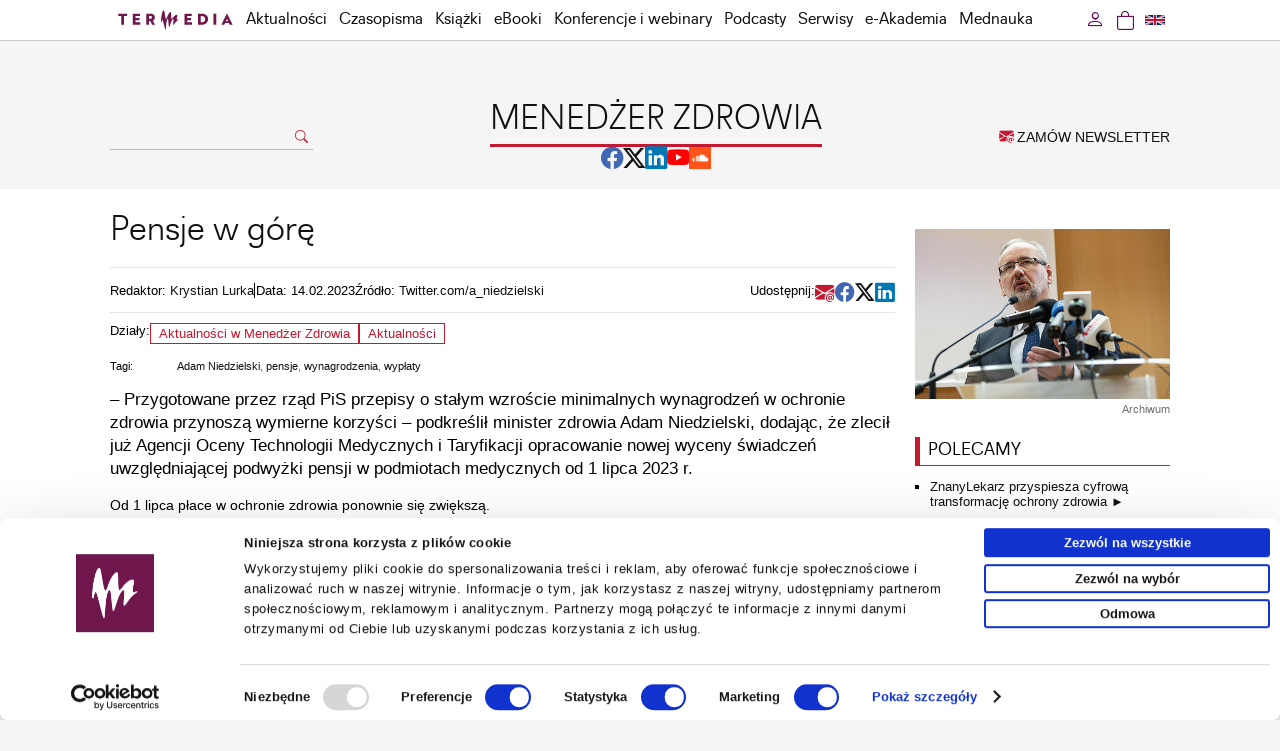

--- FILE ---
content_type: text/html; charset=UTF-8
request_url: https://www.termedia.pl/mz/Pensje-w-gore,50448.html
body_size: 10056
content:
<!DOCTYPE html PUBLIC "-//W3C//DTD XHTML 1.0 Transitional//EN""http://www.w3.org/TR/xhtml1/DTD/xhtml1-transitional.dtd">
<html xmlns="http://www.w3.org/1999/xhtml" xml:lang="pl" lang="pl">
<head>
    <meta http-equiv="content-type" content="text/html; charset=utf-8"/>
<meta name="viewport" content="width=device-width, initial-scale=1.0">
                <meta name="robots" content="all,index,follow"/>
    
   <link rel="shortcut icon" href="/g/mz/favi/favi-mz2.ico" type="image/x-icon"/>
   <link rel="apple-touch-icon" sizes="120x120" href="/g/mz/favi/icon-120x120.png"/>
   <link rel="apple-touch-icon" sizes="180x180" href="/g/mz/favi/icon-180x180.png"/>
   <link rel="apple-touch-icon-precomposed" sizes="120x120" href="/g/mz/favi/icon-120x120.png"/>
   <link rel="apple-touch-icon-precomposed" sizes="180x180" href="/g/mz/favi/icon-180x180.png"/>
   <link rel="icon" type="image/png" href="/g/mz/favi/icon-32x32.png" sizes="32x32"/>
   <link rel="icon" type="image/png" href="/g/mz/favi/icon-96x96.png" sizes="96x96"/>
   <link rel="icon" type="image/png" href="/g/mz/favi/icon-128x128.png" sizes="128x128"/>
   <link rel="icon" type="image/png" href="/g/mz/favi/icon-192x192.png" sizes="192x192"/>
   <meta name="application-name" content="Menedżer Zdrowia"/>
<link rel="stylesheet" type="text/css" href="/css/termedia.min.css?v=1747212138"/>
<link rel="stylesheet" href="https://cdn.jsdelivr.net/npm/bootstrap-icons@1.11.3/font/bootstrap-icons.min.css">
<script type="text/javascript" language="JavaScript" src="/build/js/web/common.min.js?v=1766498852"></script>
<script type="text/javascript" language="JavaScript" src="/js/jquery-1-6-4-min.js?v=v1"></script>
<script type="text/javascript" language="JavaScript" src="/js/jquery.easing-1.3.pack.js?v=v1"></script>
<script type="text/javascript" language="JavaScript" src="/js/jquery.scrollTo-min.js?v=v1"></script>
<script type="text/javascript" language="JavaScript" src="/js/jquery-dateFormat.min.js?v=v1"></script>
<link rel="manifest" href="/manifest.json">
    <style>
    :root {
        --portal-color-primary: #C51931;
        --portal-color-secondary: #C51931;
    }
</style>
                <meta name="description" content="– Przygotowane przez rząd PiS przepisy o stałym wzroście minimalnych wynagrodzeń w ochronie zdrowia przynoszą wymierne korzyści – podkreślił minister zdrowia Adam Niedzielski, dodając, że zlecił już Agencji Oceny Technologii Medycznych i Taryfikacji opracowanie nowej wyceny świadczeń uwzględniającej podwyżki pensji w podmiotach medycznych od 1..."/>
            <meta property="og:image" content="https://www.termedia.pl/f/pages/50448_8997dd696bcc9c282e42ba0769acb8d1_o.jpg"/>
        <meta property="og:image:secure_url"
              content="https://www.termedia.pl/f/pages/50448_8997dd696bcc9c282e42ba0769acb8d1_o.jpg"/>
        <meta property="og:url" content="https://www.termedia.pl/mz/Pensje-w-gore,50448.html"/>
    <meta property="og:type" content="article"/>
    <meta property="og:description" content="– Przygotowane przez rząd PiS przepisy o stałym wzroście minimalnych wynagrodzeń w ochronie zdrowia przynoszą wymierne korzyści – podkreślił minister zdrowia Adam Niedzielski, dodając, że zlecił już Agencji Oceny Technologii Medycznych i Taryfikacji opracowanie nowej wyceny świadczeń uwzględniającej podwyżki pensji w podmiotach medycznych od 1..."/>

            <meta name="twitter:card" content="summary_large_image"/>
    
            <meta name="twitter:site" content="@MenedzerZdrowia"/>
        <meta name="twitter:title" content="Pensje w górę"/>
    <meta name="twitter:description" content="– Przygotowane przez rząd PiS przepisy o stałym wzroście minimalnych wynagrodzeń w ochronie zdrowia przynoszą wymierne korzyści – podkreślił minister zdrowia Adam Niedzielski, dodając, że zlecił już Agencji Oceny Technologii Medycznych i Taryfikacji opracowanie nowej wyceny świadczeń uwzględniającej podwyżki pensji w podmiotach medycznych od 1 lipca 2023 r."/>
            <meta name="twitter:image" content="https://www.termedia.pl/f/pages/50448_8997dd696bcc9c282e42ba0769acb8d1_o.jpg"/>
    
    <title>Pensje w górę - Menedżer&nbsp;Zdrowia – Termedia</title>
    <meta property="og:title" content="Pensje w górę"/>
            <link rel="canonical" href="https://www.termedia.pl/mz/Pensje-w-gore,50448.html"/>
    
    <script type="application/ld+json">

{
	"@context": "http://schema.org",
	"@type": "Article",
	"headline": "Pensje w górę",
	"description": "– Przygotowane przez rząd PiS przepisy o stałym wzroście minimalnych wynagrodzeń w ochronie zdrowia przynoszą wymierne korzyści – podkreślił minister zdrowia Adam Niedzielski, dodając, że zlecił już Agencji Oceny Technologii Medycznych i Taryfikacji opracowanie nowej wyceny świadczeń uwzględniającej podwyżki pensji w podmiotach medycznych od 1 lipca 2023 r.",
	"datePublished": "",
  	"dateModified": "",
	"mainEntityOfPage": {
    	"@type": "WebPage",
    	"@id": "https://www.termedia.pl/mz/Pensje-w-gore,50448.html"
	},
		"image": {
    	"@type": "ImageObject",
		"url": "https://www.termedia.pl/f/pages/50448_8997dd696bcc9c282e42ba0769acb8d1_blog.jpg",
		"height": 340,
		"width": 510
    },
		"author": {
    	"@type": "Person",
   		"name": ""
  	},
	"publisher": {
		"@type": "Organization",
     	"name": "Termedia",
		"logo": {
        	"@type": "ImageObject",
        	"url": "https://www.termedia.pl/g/n/logo.png"
     	}
  	}
}

</script>
        <!-- Google Tag Manager -->
    <script>
        
        (function (w, d, s, l, i) {
            w[l] = w[l] || [];
            w[l].push({
                'gtm.start':
                    new Date().getTime(), event: 'gtm.js'
            });
            var f = d.getElementsByTagName(s)[0],
                j = d.createElement(s), dl = l != 'dataLayer' ? '&l=' + l : '';
            j.async = true;
            j.src =
                'https://www.termedia.pl/analytics/gtm.js?id=' + i + dl;
            f.parentNode.insertBefore(j, f);
        })(window, document, 'script', 'dataLayer', 'GTM-NQDMLBP');
        
    </script>
    <!-- Google tag (gtag.js) -->
    <script async src="https://www.googletagmanager.com/gtag/js?id=G-ECPN3SEBQJ"></script>
    <script>
        
        window.dataLayer = window.dataLayer || [];

        function gtag() {
            dataLayer.push(arguments);
        }

        gtag('js', new Date());
        
                
        gtag('config', 'G-ECPN3SEBQJ');
        
            </script>
        <!-- End Google Tag Manager -->
            <!-- GA portalu: -->
        <!-- Google tag (gtag.js) -->
<script async src="https://www.googletagmanager.com/gtag/js?id=G-B2CT05RZK3"></script>
<script>
  window.dataLayer = window.dataLayer || [];
  function gtag(){dataLayer.push(arguments);}
  gtag('js', new Date());

  gtag('config', 'G-B2CT05RZK3');
</script>

    
                                                                                                                
</head>
<body id="page-50448">

   <!-- Google Tag Manager (noscript) -->
   <noscript><iframe src="https://www.googletagmanager.com/ns.html?id=GTM-NQDMLBP"
                     height="0" width="0" style="display:none;visibility:hidden"></iframe></noscript>
   <!-- End Google Tag Manager (noscript) -->

   <div id="menuWrapper">
      <div class="menu" id="menuId">
         <div class="mainDiv">
            <div class="folds">
               <div class="foldL"
                    id="menuFoldHomeAlwaysVisible"><a
                          class="foldHome" href="/"></a></div>
                               <div class="foldL" id="menuFoldSearch">
                  <a class="foldSearch" href="#" onclick="showFoldSearchForm(); return false;"><i
                             class="bi bi-search"></i>
                  </a>
                  <div id="foldSearchForm">
                     <form action="/Szukaj" name="searchForm2" method="get">
                        <input class="foldSearchInput" id="foldSearchInput" type="text" name="s" value=""/>
                                              </form>
                  </div>
               </div>

               <label for="mobileMenuDrop" class="mobileMenuToggle" id="mobileMenuHam" onclick="actOnMenu(this)">
                  <div class="mobileMenuBar1"></div>
                  <div class="mobileMenuBar2"></div>
                  <div class="mobileMenuBar3"></div>
               </label>
               <script>function actOnMenu(x) {
                       x.classList.toggle("change");
                   } </script>
               <input type="checkbox" id="mobileMenuDrop" autocomplete="off"/>

               <div class="wholeMenu foldL">

                                         <div class="foldL hidden" id="menuFoldCategory">
                         <a href="/mz" class="foldNormal">Menedżer&nbsp;Zdrowia</a>
                      </div>
                                     <div class="foldL" id="menuItemMobileOnly">
                     <a href="/Promocje-fotorelacje" target="_self" class="foldNormal">Promocje</a>
                  </div>
                                                                    <div class="foldL"><a href="/Aktualnosci" target="_self"                                     class="foldNormal">Aktualności</a></div>
                                                                                           <div class="foldL" onmouseover="$('#headerMagsId').show(); "
                               onmouseout="$('#headerMagsId').hide();" id="czasopismaMenuWide">
                             <a href="/Czasopisma" target="_self" class="foldNormal"
                                                                                            id="czasopismaMenu">Czasopisma</a>

                             <label for="mobileMenuDrop2" class="mobileMenuToggle2">Czasopisma</label>
                             <input type="checkbox" id="mobileMenuDrop2" autocomplete="off"/><!--new-->

                             <div id="headerMagsId">
                                <a href="/Czasopisma" class="catLink" id="mobileAllMag">Wszystkie czasopisma</a>
                                <!--new-->
                                                                     <a href="/Czasopismo/Postepy_Dermatologii_i_Alergologii-7"
                                       class="catLink">Advances in Dermatology and Allergology/Postępy Dermatologii i Alergologii</a>
                                                                     <a href="/Czasopismo/Postepy_w_Kardiologii_Interwencyjnej-35"
                                       class="catLink">Advances in Interventional Cardiology/Postępy w Kardiologii Interwencyjnej</a>
                                                                     <a href="/Czasopismo/Anaesthesiology_Intensive_Therapy-118"
                                       class="catLink">Anaesthesiology Intensive Therapy</a>
                                                                     <a href="/Czasopismo/Archives_of_Medical_Science-19"
                                       class="catLink">Archives of Medical Science</a>
                                                                     <a href="/Czasopismo/Biology_of_Sport-78"
                                       class="catLink">Biology of Sport</a>
                                                                     <a href="/Czasopismo/Central_European_Journal_of_nbsp_Immunology-10"
                                       class="catLink">Central European Journal of&nbsp;Immunology</a>
                                                                     <a href="/Czasopismo/Folia_Neuropathologica-20"
                                       class="catLink">Folia Neuropathologica</a>
                                                                     <a href="/Czasopismo/Forum_Ortodontyczne-143"
                                       class="catLink">Forum Ortodontyczne / Orthodontic Forum</a>
                                                                     <a href="/Czasopismo/Journal_of_Contemporary_Brachytherapy-54"
                                       class="catLink">Journal of Contemporary Brachytherapy</a>
                                                                     <a href="/Czasopismo/Pediatric_Endocrinology_Diabetes_and_Metabolism-138"
                                       class="catLink">Pediatric Endocrinology Diabetes and Metabolism</a>
                                                                     <a href="/Czasopismo/Pielegniarstwo_Chirurgiczne_i_Angiologiczne-50"
                                       class="catLink">Pielęgniarstwo Chirurgiczne i Angiologiczne/Surgical and Vascular Nursing</a>
                                                                     <a href="/Czasopismo/Polish_Journal_of_Pathology-55"
                                       class="catLink">Polish Journal of Pathology</a>
                                                                     <a href="/Czasopismo/Prenatal_Cardiology-146"
                                       class="catLink">Prenatal Cardiology</a>
                                                              </div>
                          </div>
                                                                                           <div class="foldL"><a href="/Ksiazki" target="_self"                                     class="foldNormal">Książki</a></div>
                                                                                           <div class="foldL"><a href="/eBooki" target="_self"                                     class="foldNormal">eBooki</a></div>
                                                                                           <div class="foldL"><a href="/wydarzenia" target="_self"                                     class="foldNormal">Konferencje i webinary</a></div>
                                                                                           <div class="foldL"><a href="/podcasty" target="_self"                                     class="foldNormal">Podcasty</a></div>
                                                                                           <div class="foldL" onmouseover="showCategoriesMenu(); "
                               onmouseout="hideCategoriesMenu();">
                             <a href="#" class="foldNormal" id="serwisyMenu">Serwisy</a>

                             <label for="mobileMenuDrop3" class="mobileMenuToggle3">Serwisy</label>
                             <input type="checkbox" id="mobileMenuDrop3" autocomplete="off"/>

                             <div id="headerCategoriesId">
                                                                     <a href="/etmt"
                                       class="catLink">KONGRES TOP MEDICAL TRENDS</a>
                                                                     <a href="/mz"
                                       class="catLink">Menedżer&nbsp;Zdrowia</a>
                                                                     <a href="/poz"
                                       class="catLink">Lekarz&nbsp;POZ</a>
                                                                     <a href="/choroby-rzadkie"
                                       class="catLink">Choroby rzadkie</a>
                                                                     <a href="/dermatologia"
                                       class="catLink">Dermatologia</a>
                                                                     <a href="/diabetologia"
                                       class="catLink">Diabetologia</a>
                                                                     <a href="/onkologia"
                                       class="catLink">Onkologia</a>
                                                                     <a href="/neurologia"
                                       class="catLink">Neurologia</a>
                                                                     <a href="/reumatologia"
                                       class="catLink">Reumatologia</a>
                                                                     <a href="/gastroenterologia"
                                       class="catLink">Gastroenterologia</a>
                                                                     <a href="/pulmonologia"
                                       class="catLink">Pulmonologia</a>
                                                                     <a href="/ginekologia"
                                       class="catLink">Ginekologia</a>
                                                                     <a href="/kurier-medyczny"
                                       class="catLink">Kurier Medyczny</a>
                                                                     <a href="/zalecenia"
                                       class="catLink">Zalecenia i rekomendacje</a>
                                                                     <a href="/eplr"
                                       class="catLink">e-Praktyka Leczenia Ran</a>
                                                                     <a href="/wartowiedziec"
                                       class="catLink">Warto&nbsp;wiedzieć</a>
                                                              </div>
                          </div>
                                                                                           <div class="foldL" onmouseover="showAcademyMenu();"
                               onmouseout="hideAcademyMenu();">
                             <a href="#" class="foldNormal" id="academyMenu">e-Akademia</a>

                             <label for="mobileMenuDrop5" class="mobileMenuToggle3">e-Akademia</label>
                             <input type="checkbox" id="mobileMenuDrop5" autocomplete="off"/>

                             <div id="academyMenuId">
                                                                     <a href="/akademiazaburzenmikrobioty"
                                       class="catLink">e-Akademia Zaburzeń Mikrobioty</a>
                                                                     <a href="/akademiapochp"
                                       class="catLink">e-Akademia POChP</a>
                                                                     <a href="/akademiachorobnaczyn"
                                       class="catLink">e-Akademia Chorób Naczyń</a>
                                                                     <a href="/akademia-glp-1"
                                       class="catLink">Akademia&nbsp;GLP-1</a>
                                                                                               </div>
                          </div>
                                                                                           <div class="foldL"><a href="/mednauka" target="_self"                                     class="foldNormal">Mednauka</a></div>
                                                            <div class="foldL" id="menuItemMobileOnly"><a href="/Newsletter" target="_self"
                                                                class="foldNormal">Zamów newsletter</a></div>
                                         <div class="foldL" id="menuItemMobileOnly"><span
                                 onclick="window.location='https://www.termedia.pl/mz/Zaloguj_sie?r=%2Fmz%2FPensje-w-gore%2C50448.html'"
                                 class="foldNormal">Zaloguj się</span></div>
                                  </div>
                               <div class="foldR">
                  <a class="foldLang"
                     href="/en"
                  ><img src="/g/flags/gb-nir.svg" alt="en"/>
                  </a>
               </div>
                               <div class="foldR">
                                                                               <a class="btnCart" href="https://www.termedia.pl/Koszyk"><span
                             class="foldCart"><i class="bi bi-bag"></i></span>
                     <span id="countCart" style="display: none" class="countCart">0</span>
                  </a>
               </div>
               <div class="foldR" id="loginFoldR"
                    onmouseover="showUserMenu();"
                    onmouseout="hideUserMenu();"
               >
                                         <a href='https://www.termedia.pl/mz/Zaloguj_sie?r=%2Fmz%2FPensje-w-gore%2C50448.html'
                         rel="nofollow" class="foldNormal btnLogin">
                         <i class="bi bi-person"></i>
                      </a>
                      <div id="headerUserId">
                         <a href='https://www.termedia.pl/mz/Zaloguj_sie?r=%2Fmz%2FPensje-w-gore%2C50448.html'
                            class="catLink"><i class="bi bi-box-arrow-in-left"></i> Zaloguj się</a>
                      </div>
                                  </div>
               <div class="clearAll">&nbsp;</div>
            </div>
         </div>
      </div>
   </div>
   <script>
       
       jQuery("document").ready(function ($) {
           $('#menuWrapper').css("height", $('#menuWrapper').outerHeight());
           var nav = $('#menuId');
           nav.addClass("menuFixed");
           if ($(this).scrollTop() > 80) {
               $('#menuFoldHome').show();
               $('#menuFoldSearch').show();
           }


           $(window).scroll(function () {

               if ($(this).scrollTop() > 80) {
                   if ($('#menuFoldHomeAlwaysVisible').is(':visible')) {
                       $('#menuFoldSearch').show({
                           duration: 100,
                           easing: 'linear',
                           complete: function () {
                               $('#menuFoldCategory').show({
                                   duration: 260,
                                   easing: 'linear'
                               });
                           }
                       });
                   } else {
                       $('#menuFoldHomeIco').hide({
                           duration: 200,
                           easing: 'linear',
                           complete: function () {
                               $('#menuFoldHome').show({
                                   duration: 200,
                                   easing: 'linear',
                                   complete: function () {
                                       $('#menuFoldSearch').show({
                                           duration: 100,
                                           easing: 'linear'
                                       });
                                   }
                               });
                           }
                       });
                   }
               } else {
                   if ($('#menuFoldHomeAlwaysVisible').is(':visible')) {
                       $('#menuFoldCategory').hide({
                           duration: 260,
                           easing: 'linear',
                           complete: function () {
                               $('#menuFoldSearch').hide({
                                   duration: 100,
                                   easing: 'linear'
                               });
                           }
                       });
                   } else {
                       $('#menuFoldSearch').hide({
                           duration: 100,
                           easing: 'linear',
                           complete: function () {
                               $('#menuFoldHome').hide({
                                   duration: 200,
                                   easing: 'linear',
                                   complete: function () {
                                       $('#menuFoldHomeIco').show({
                                           duration: 200,
                                           easing: 'linear'
                                       });
                                   }
                               });
                           }
                       });
                   }
               }

               $('#foldSearchForm').fadeOut(300);
           });

       });

       function showFoldSearchForm() {
           $('#foldSearchForm').toggle();
           document.getElementById('foldSearchInput').focus();
       }

       function showCategoriesMenu() {
           $('#headerCategoriesId').show();
       }

       function showUserMenu() {
           $('#headerUserId').show();
       }

       function hideUserMenu() {
           $('#headerUserId').hide();
       }

       function hideCategoriesMenu() {
           $('#headerCategoriesId').hide();
       }

       function showAcademyMenu() {
           $('#academyMenuId').show();
       }

       function hideAcademyMenu() {
           $('#academyMenuId').hide();
       }

       
   </script>
                                   <div class="mainDiv">
          <div class="headMainPad categoryPage">
             <div class="headLeft">
                                     <form action="/Szukaj" name="searchForm" method="get">
                       <div>
                          <input class="searchInput" type="text" name="s" value=""/>
                          <a href="#" onclick="document.searchForm.submit();return false;">
                             <i class="bi bi-search"></i>
                          </a>
                       </div>

                       <input type="hidden" name="type" value="all">
                                            </form>
                              </div>

             <div class="headCenter">
                                     <a href="/mz">
                       <div class="headCatName">MENEDŻER ZDROWIA</div>
                    </a>
                                                                   
                     
                                             <div class="mzServiceIcons headSocial socialLinks">
                           <a href="https://www.facebook.com/MenedzerZdrowia/"
                              target="_blank"
                              class="facebook-share"><i class="bi bi-facebook bi-2x"></i></a>
                           <a href="https://twitter.com/MenedzerZdrowia"
                              target="_blank"
                              class="x-share"><i class="bi bi-twitter-x bi-2x"></i></a>
                           <a href="https://www.linkedin.com/showcase/menedzerzdrowia"
                              target="_blank"
                              class="linkedin-share"><i class="bi bi-linkedin bi-2x"></i></a>
                           <a href="https://www.youtube.com/channel/UCsaOD4JSDRiA1yydEH_ao8g"
                              target="_blank"
                              class="youtube-share"><i class="bi bi-youtube bi-2x"></i></a>
                           <a href="https://soundcloud.com/menedzerzdrowia"
                              target="_blank"
                              class="soundcloud-share">
                              <img src="https://www.termedia.pl/f/f/e39723dafc535a0ea02724f835932469.png" alt="soundcloud"/>
                           </a>
                        </div>
                                                                        </div>

             <div class="headRight">
                <a href="/Newsletter" class="orderNewsletter">
                   <i class="bi bi-envelope-at-fill"></i> ZAMÓW NEWSLETTER</a>
             </div>
          </div>
       </div>
    
<div class="mainContent">
   <div class="mainDiv">
              <script id="PartnerShow-6974f4e023ddf"
        src="/PartnerShow?id=6974f4e023ddf&portalId=1&pId=50448"></script>       

<div class="clearAll"></div>

<div class="catColLeft">
    <article class="legacy">
                            <div class="articlePicMobile">
                                <img border="0" alt="Archiwum" src="https://www.termedia.pl/f/pages/50448_8997dd696bcc9c282e42ba0769acb8d1_blog.jpg"
                     width="255"/>
                                    <div class="photoDesc">Archiwum</div>
                            </div>
                <div class="pageTitle"><h1>Pensje w górę</h1></div>
                            <div class="articleData">
                <div class="articleInfo">
                                                                        <div class="articleEditor">
                                                                    <div>Redaktor:
                                                                                    <a href="/autor/Krystian-Lurka">Krystian Lurka</a>                                                                            </div>
                                                            </div>
                                                                            <div class="pageSourceBreak">&nbsp;</div>
                                                                                        <div class="articleDate">Data: 14.02.2023</div>
                                                                                        <div class="articleSource">Źródło: <a class="link" href="https://twitter.com/a_niedzielski/status/1623984411396960257">Twitter.com/a_niedzielski</a></div>
                                    </div>
                   <div class="socialShare">
      <div class="pageShareLabel">Udostępnij:</div>
      <div class="shareButtons">
         <a href="mailto:?subject=Przeczytaj%20ten%20artykuł%20&body=https://www.termedia.pl/mz/Pensje-w-gore,50448.html"
            class="email-share"
            title="email"
         ><i class="bi bi-envelope-at-fill bi-2x"></i></a>
         <a class="facebook-share window-share"
            href="https://www.facebook.com/sharer/sharer.php?u=https%3A%2F%2Fwww.termedia.pl%2Fmz%2FPensje-w-gore%2C50448.html"
            target="_blank"
            title="facebook"
         ><i class="bi bi-facebook bi-2x"></i></a>
         <a class="x-share window-share"
            href="https://twitter.com/share?url=Pensje w górę%20https%3A%2F%2Fwww.termedia.pl%2Fmz%2FPensje-w-gore%2C50448.html"
            target="_blank"
            title="twitter"
         ><i class="bi bi-twitter-x bi-2x"></i></a>
         <a class="linkedin-share window-share"
            href="https://www.linkedin.com/sharing/share-offsite/?url=https%3A%2F%2Fwww.termedia.pl%2Fmz%2FPensje-w-gore%2C50448.html"
            target="_blank"
            title="linkedin"
         ><i class="bi bi-linkedin bi-2x"></i></a>

      </div>
   </div>

   <script>
       let buttons = document.querySelectorAll('.socialShare .shareButtons a')
       let params = 'scrollbars=no,resizable=no,status=no,location=no,toolbar=no,menubar=no,width=320,height=' + window.innerHeight + ',left=0,top=0';
       if (buttons.length > 0) {
           for (let button of buttons) {
               button.addEventListener('click', function (e) {
                   if (button.classList.contains('window-share')) {
                       e.preventDefault()
                       let url = button.href
                       window.open(url, 'new', params)
                   }
               })
           }
       }
   </script>

            </div>
                                                <div class="pageDiseases">
                                                                Działy:
                                            <a href="/mz?sectionId=2"
                           class="lightButton">Aktualności w Menedżer&nbsp;Zdrowia</a>
                                        <a href="/Aktualnosci" class="lightButton">Aktualności</a>                            </div>


                            <div class="pageFeatures">
                    <table cellpadding="1" cellspacing="0" border="0">
                                                    <tr>
                                <td class="pageFeature">Tagi:</td>
                                <td class="pageFeatureVal">
                                                                            <a
                                        href="/tag/Adam_Niedzielski-5127">Adam Niedzielski</a>,                                                                            <a
                                        href="/tag/pensje-14739">pensje</a>,                                                                            <a
                                        href="/tag/wynagrodzenia-2078">wynagrodzenia</a>,                                                                            <a
                                        href="/tag/wyplaty-3955">wypłaty</a>                                                                    </td>
                            </tr>
                                            </table>
                </div>
                                                                                        <div class="articleAbstract">– Przygotowane przez rząd PiS przepisy o stałym wzroście minimalnych wynagrodzeń w ochronie zdrowia przynoszą wymierne korzyści – podkreślił minister zdrowia Adam Niedzielski, dodając, że zlecił już Agencji Oceny Technologii Medycznych i Taryfikacji opracowanie nowej wyceny świadczeń uwzględniającej podwyżki pensji w podmiotach medycznych od 1 lipca 2023 r.</div>
            
                            <div class="articleContent">Od 1 lipca płace w ochronie zdrowia ponownie się zwiększą. <br />
<br />
Indeksacja wynagrodzeń ma związek z przekazaniem przez prezesa Głównego Urzędu Statystycznego informacji o średnim wynagrodzeniu w gospodarce narodowej w 2022 roku.<br />
<br />
Poinformował o tym na Twitterze szef resortu, udostępniając też tabelkę, w której podane są konkretne kwoty.<br />
<br />
<blockquote class="twitter-tweet"><p lang="pl" dir="ltr">Przygotowane przez rząd <a href="https://twitter.com/pisorgpl?ref_src=twsrc%5Etfw">@pisorgpl</a> przepisy o stałym wzroście minimalnych wynagrodzeń w ochronie zdrowia przynoszą wymierne korzyści. Zleciłem już <a href="https://twitter.com/aotmit?ref_src=twsrc%5Etfw">@aotmit</a> opracowanie nowej wyceny świadczeń uwzględniającą podwyżki pensji w podmiotach medycznych od 1 lipca 2023 r. <a href="https://t.co/LFYez9Ipbe">https://t.co/LFYez9Ipbe</a></p>&mdash; Adam Niedzielski (@a_niedzielski) <a href="https://twitter.com/a_niedzielski/status/1623984411396960257?ref_src=twsrc%5Etfw">February 10, 2023</a></blockquote> <script async src="https://platform.twitter.com/widgets.js" charset="utf-8"></script><br />
<br />
– Gwarantowane kwoty najniższych wynagrodzeń zasadniczych pracowników medycznych i niemedycznych działalności podstawowej w podmiotach leczniczych wzrosną od 1 lipca 2023 r. średnio o ponad 713 zł. Od podwyższonych wynagrodzeń zasadniczych obliczane będą dodatki, na przykład stażowy i za pracę w nocy – napisał minister Niedzielski.<br />
<br />
– Wynagrodzenie zasadnicze lekarza ze specjalizacją wzrośnie o mniej więcej 991 zł, lekarza bez specjalizacji – o 813 zł, zaś stażysty o 649 zł. Pielęgniarka i położna z tytułem magistra oraz fizjoterapeuta, farmaceuta, diagnosta z wymaganą specjalizacją i psycholog kliniczny mogą liczyć na ponad 881 zł więcej, opiekun medyczny na 587 zł, a sanitariusz i salowa – na 444 zł – wyliczył.<br />
<br />
<i>Przeczytaj także: <b><a class="link" href="http://www.termedia.pl/mz/Byla-salowa-jest-sprzataczka-w-Sejmie-ponownie-o-podwyzkach-,49571.html">„Była salowa, jest sprzątaczka – w Sejmie ponownie o podwyżkach”</a></b>.</i><br />
<br />
<a class="link" href="https://twitter.com/MenedzerZdrowia"><img src="/f/f/adc2587f4156a7d37d5d9e5218685e5a.jpg" alt="" border="0" /></a></div>
                                                            
            <div class="clearAll">&nbsp;</div>

                        <div>
    
    
</div>
                <div class="comments">
        <div id="disqus_thread"></div>

        
        <script type="text/javascript">
            /* * * CONFIGURATION VARIABLES * * */
            var disqus_shortname = 'termediacomments';
            var disqus_identifier = '50448';

            /* * * DON'T EDIT BELOW THIS LINE * * */
            (function () {
                var dsq = document.createElement('script');
                dsq.type = 'text/javascript';
                dsq.async = true;
                dsq.src = 'https://' + disqus_shortname + '.disqus.com/embed.js';
                (document.getElementsByTagName('head')[0] || document.getElementsByTagName('body')[0]).appendChild(dsq);
            })();
        </script>
        
    </div>
        </div>
    </article>
    <div class="catColRight">

                                                <div class="sectionWidget">
            <div class="htmlSecBody">
               <script id="PartnerShow-6974f4e0241a1"
               src='/PartnerShow?format=BANNER_RIGHT_COL&id=6974f4e0241a1&adId=2465&pId=50448&portalId=1'></script>
        </div>
    </div>                                                            <div class="sectionWidget">
            <div class="htmlSecBody">
               <script id="PartnerShow-6974f4e0241cd"
               src='/PartnerShow?format=BANNER_RIGHT_COL&id=6974f4e0241cd&adId=2499&pId=50448&portalId=1'></script>
        </div>
    </div>                                                            <div class="sectionWidget">
            <div class="htmlSecBody">
               <script id="PartnerShow-6974f4e0241e2"
               src='/PartnerShow?format=BANNER_RIGHT_COL&id=6974f4e0241e2&adId=2500&pId=50448&portalId=1'></script>
        </div>
    </div>                                                            <div class="sectionWidget">
                   <div class="articlePic">
             <img class="img-fluid" alt="Archiwum" src="https://www.termedia.pl/f/pages/50448_8997dd696bcc9c282e42ba0769acb8d1_blog.jpg"/>
                 <div class="photoDesc">Archiwum</div>
          </div>
        </div>                                                            <div class="sectionWidget">
            <div class="htmlSecBody">
               <script id="PartnerShow-6974f4e024261"
               src='/PartnerShow?format=BANNER_RIGHT_COL&id=6974f4e024261&adId=2256&pId=50448&portalId=1'></script>
        </div>
    </div>                                                            <div class="sectionWidget">
            <div class="htmlSecBody">
               <script id="PartnerShow-6974f4e02428a"
               src='/PartnerShow?format=BANNER_RIGHT_COL&id=6974f4e02428a&adId=2257&pId=50448&portalId=1'></script>
        </div>
    </div>                                                            <div class="sectionWidget">
               <div class="mainSectionLabel">
      <div class="mainSectionLabelPad">POLECAMY</div>
      <div class="pfiColor1"></div>
   </div>
   <div class="portalsFeed">
       <ul>
                         <li>
                 <a href="/mz/ZnanyLekarz-przyspiesza-cyfrowa-transformacje-ochrony-zdrowia-,65730.html">
                     ZnanyLekarz przyspiesza cyfrową transformację ochrony zdrowia ►
                 </a>
              </li>

                         <li>
                 <a href="/mz/Z-mlodzieza-o-donacji-i-transplantacji,65732.html">
                     Z młodzieżą o donacji i transplantacji
                 </a>
              </li>

                         <li>
                 <a href="/mz/Asystowal-przy-pierwszym-udanym-przeszczepie-serca-w-Polsce-myslal-ze-wszyscy-pojda-do-pierdla,65718.html">
                     Asystował przy pierwszym udanym przeszczepie serca w Polsce – myślał, że wszyscy pójdą do pierdla
                 </a>
              </li>

                         <li>
                 <a href="/mz/Kolejne-leki-bez-finansowania-w-dostepie-ratunkowym,65725.html">
                     Kolejne leki bez finansowania w dostępie ratunkowym
                 </a>
              </li>

                         <li>
                 <a href="/mz/Szybsza-obsluga-zgloszen-z-numeru-112,65721.html">
                     Szybsza obsługa zgłoszeń z numeru 112
                 </a>
              </li>

                         <li>
                 <a href="/mz/Lekarz-jak-adwokat-,65666.html">
                     Lekarz jak adwokat ►
                 </a>
              </li>

                         <li>
                 <a href="/mz/Szpitalna-niesamodzielnosc,65720.html">
                     Szpitalna niesamodzielność
                 </a>
              </li>

                         <li>
                 <a href="/mz/Za-skutki-problemu-alkoholowego-placimy-wszyscy,65694.html">
                     Za skutki problemu alkoholowego płacimy wszyscy
                 </a>
              </li>

                         <li>
                 <a href="/mz/Na-SOR-ach-czy-w-pokojach-narodzin-oto-jest-pytanie-,65705.html">
                     Na SOR-ach czy w pokojach narodzin – oto jest pytanie ►
                 </a>
              </li>

                         <li>
                 <a href="/mz/Spirytusowa-troska-smiech-na-sali-,65708.html">
                     Spirytusowa troska – śmiech na sali ►
                 </a>
              </li>

                  </ul>

   </div>
    </div>                        
    </div>
    <div class="clearAll"></div>
    </div>
</div>
   <div class="mainDiv">
      <div class="mainFooter">
                   <div class="mainFooterCols">
            <div class="mainFooterCol">

               <div class="mainFooterLabel">Termedia</div>
               <div class="clearAll"></div>

               <div class="mainFooterLinks">
                                         <a href="https://www.termedia.pl/O-Wydawnictwie,807.html">O Wydawnictwie</a>
                                         <a href="https://www.termedia.pl/Oferty,872.html">Oferty</a>
                                         <a href="https://www.termedia.pl/Newsletter" target="_self">Newsletter</a>
                                         <a href="https://www.termedia.pl/Kontakt,809.html">Kontakt</a>
                                         <a href="https://www.termedia.pl/Praca,9307.html">Praca</a>
                                  </div>

               <div class="mainFooterLinks">
                                         <a href="https://www.termedia.pl/Polityka-prywatnosci,831.html"                              rel="nofollow">Polityka prywatności</a>
                                         <a href="https://www.termedia.pl/Polityka-reklamowa,832.html"                              rel="nofollow">Polityka reklamowa</a>
                                         <a href="mailto:termedia@termedia.pl" target="_self"                              rel="nofollow">Napisz do nas</a>
                                         <a href="https://www.termedia.pl/pobierz/c8cd7ad678c6aaf27f990c84662bdf0b/" target="_self"                              rel="nofollow">Nota prawna</a>
                                         <a href="https://www.termedia.pl/regulamin.pdf" target="_self"                              rel="nofollow">Regulamin</a>
                                  </div>

            </div>

            <div class="mainFooterCol">

               <div class="mainFooterLabel">Na skróty</div>
               <div class="clearAll"></div>
               <div class="mainFooterLinks">
                                                                    <a href="https://www.termedia.pl/Aktualnosci" target="_self">Aktualności</a>
                                                                                           <a href="https://www.termedia.pl/Czasopisma" target="_self">Czasopisma</a>
                                                                                           <a href="https://www.termedia.pl/Ksiazki" target="_self">Książki</a>
                                                                                           <a href="https://www.termedia.pl/eBooki" target="_self">eBooki</a>
                                                                                           <a href="https://www.termedia.pl/wydarzenia" target="_self">Konferencje i webinary</a>
                                                                                           <a href="https://www.termedia.pl/podcasty" target="_self">Podcasty</a>
                                                                                                                                                                               <a href="https://www.termedia.pl/mednauka" target="_self">Mednauka</a>
                                                                                                                  </div>

            </div>
            <div class="mainFooterCol">
               <div class="mainFooterLabel">Serwisy</div>
               <div class="clearAll"></div>
               <div class="mainFooterLinks">
                                         <a href="/etmt">KONGRES TOP MEDICAL TRENDS</a>
                                         <a href="/mz">Menedżer&nbsp;Zdrowia</a>
                                         <a href="/poz">Lekarz&nbsp;POZ</a>
                                         <a href="/choroby-rzadkie">Choroby rzadkie</a>
                                         <a href="/dermatologia">Dermatologia</a>
                                         <a href="/diabetologia">Diabetologia</a>
                                         <a href="/onkologia">Onkologia</a>
                                         <a href="/neurologia">Neurologia</a>
                                         <a href="/reumatologia">Reumatologia</a>
                                         <a href="/gastroenterologia">Gastroenterologia</a>
                                         <a href="/pulmonologia">Pulmonologia</a>
                                         <a href="/ginekologia">Ginekologia</a>
                                         <a href="/kurier-medyczny">Kurier Medyczny</a>
                                         <a href="/zalecenia">Zalecenia i rekomendacje</a>
                                         <a href="/eplr">e-Praktyka Leczenia Ran</a>
                                         <a href="/wartowiedziec">Warto&nbsp;wiedzieć</a>
                                  </div>
            </div>
            <div class="mainFooterCol">
               <div class="mainFooterLabel">e-Akademia</div>
               <div class="clearAll"></div>
               <div class="mainFooterLinks">
                                         <a href="/akademiazaburzenmikrobioty">e-Akademia Zaburzeń Mikrobioty</a>
                                         <a href="/akademiapochp">e-Akademia POChP</a>
                                         <a href="/akademiachorobnaczyn">e-Akademia Chorób Naczyń</a>
                                         <a href="/akademia-glp-1">Akademia&nbsp;GLP-1</a>
                                  </div>
            </div>
         </div>

         <div class="clearAll"></div>

                       <div class="mobileFooterIcons footerSocial socialLinks">
                <a href="https://www.facebook.com/MenedzerZdrowia"
                   target="_blank"
                   class="facebook-share"><i class="bi bi-facebook bi-2x"></i></a>
                <a href="https://twitter.com/MenedzerZdrowia"
                   target="_blank"
                   class="x-share"><i class="bi bi-twitter-x bi-2x"></i></a>
                <a href="https://www.linkedin.com/showcase/menedzerzdrowia"
                   target="_blank"
                   class="linkedin-share"><i class="bi bi-linkedin bi-2x"></i></a>
                <a href="https://www.youtube.com/channel/UCsaOD4JSDRiA1yydEH_ao8g"
                   target="_blank"
                   class="youtube-share"><i class="bi bi-youtube bi-2x"></i></a>
                <a href="https://soundcloud.com/menedzerzdrowia"
                   target="_blank"
                   class="soundcloud-share">
                   <img src="https://www.termedia.pl/f/f/e39723dafc535a0ea02724f835932469.png" alt="soundcloud"/>
                </a>
             </div>
          
         <div class="mainFooterDown">
            <div class="mainFooterCopy">
               © 2026 Termedia Sp. z o.o. All rights reserved.               <br/>
               Developed by <a href="http://www.bentus.pl" style="color:#888;">Bentus</a>.
            </div>

            <img alt="" src="/g/n/przelewy24_logo.svg" width="100"/>

            <div class="clearAll"></div>
         </div>
      </div>
   </div>
<!-- GetResponse Analytics -->
<script type="text/javascript">
    
    (function (m, o, n, t, e, r, _) {
        m['__GetResponseAnalyticsObject'] = e;
        m[e] = m[e] || function () {
            (m[e].q = m[e].q || []).push(arguments)
        };
        r = o.createElement(n);
        _ = o.getElementsByTagName(n)[0];
        r.async = 1;
        r.src = t;
        r.setAttribute('crossorigin', 'use-credentials');
        _.parentNode.insertBefore(r, _);
    })(window, document, 'script', 'https://em.termedia.pl/script/a8ce2fa5-55c3-452e-8860-30222354c3f7/ga.js', 'GrTracking');

    
</script>
<!-- End GetResponse Analytics -->

    



    <script async src="https://platform.twitter.com/widgets.js" charset="utf-8"></script>
    <script type="application/javascript">
        

        const articlePdf = document.querySelector('.articleContent #article-pdf')
        // "https://www.termedia.loc/f/f/923caf4c0eadc20d8fe6df220d0ea9a4.pdf"
        if (articlePdf) {
            let script = document.createElement('script');
            script.type = 'text/javascript';
            script.src = 'https://acrobatservices.adobe.com/view-sdk/viewer.js';

            document.head.appendChild(script);
            document.addEventListener("adobe_dc_view_sdk.ready", function () {
                let clientId = 'dd43a0250b96425987a86f29f1c6dff6'
                if (window.location.hostname.includes('.loc')) {
                    clientId = '65781065669a4c0ca180c542aec896e1'
                }
                let adobeDCView = new AdobeDC.View({clientId: clientId, divId: "article-pdf"});
                adobeDCView.previewFile({
                        content: {location: {url: articlePdf.dataset.url}},
                        metaData: {fileName: "Dokument Pdf"}
                    }
                    , {embedMode: "IN_LINE", showDownloadPDF: false, showPrintPDF: false}
                );
            })
            ;
        }
        
    </script>
</body>
</html>